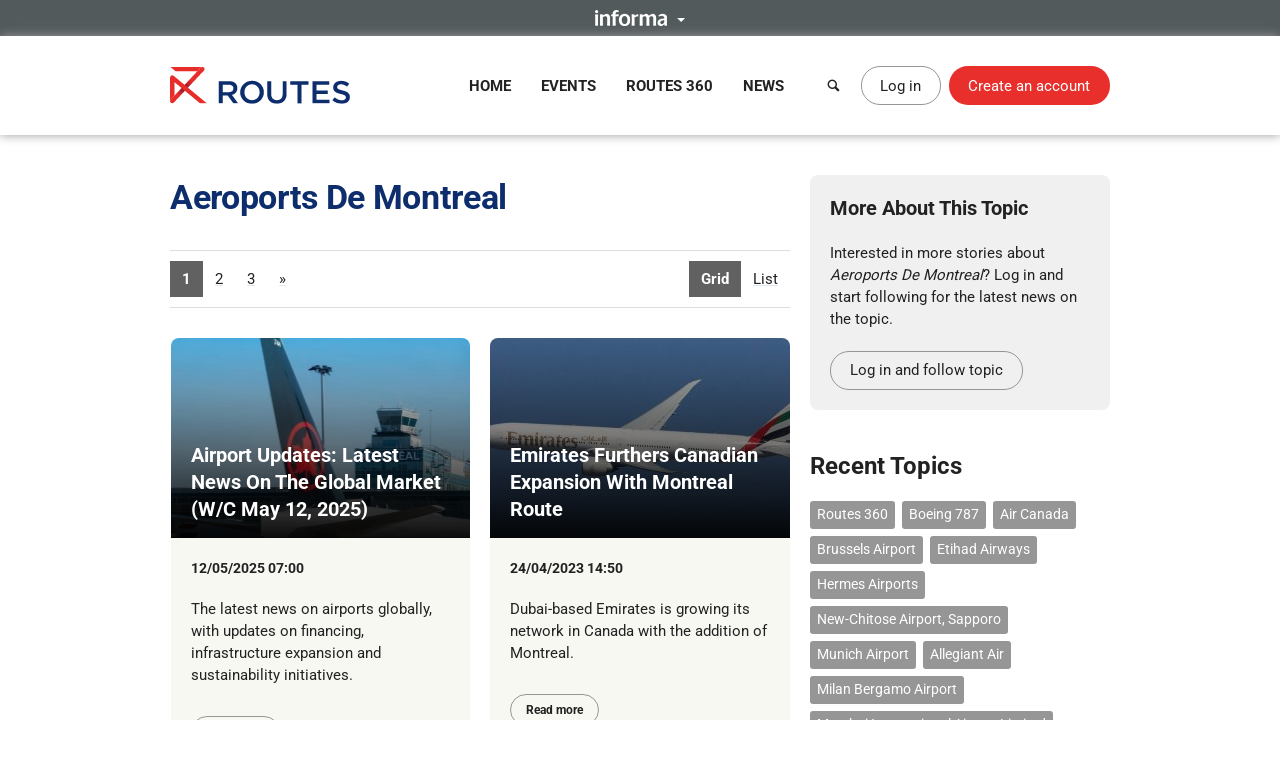

--- FILE ---
content_type: text/html; charset=UTF-8
request_url: https://www.routesonline.com/news/tagged/2440/aeroports-de-montreal/
body_size: 11068
content:
<!DOCTYPE html>
<!--[if IE]><html class="ie noJS" lang="en-GB"><![endif]-->
<!--[if !IE]><!--><html class="noJS" lang="en-GB"><!--<![endif]-->
<head>
	<meta charset="UTF-8" />
	<meta name="viewport" content="width=device-width, initial-scale=1" />

	<title>Aeroports De Montreal News | Routes</title>

			<meta name="description" content="" />
	
	<meta name="apple-mobile-web-app-title" content="Routes" />

	<link rel="shortcut icon" href="https://www.routesonline.com/favicon.ico" />

<link rel="apple-touch-icon" href="https://static.routesonline.com/images/common/apple-touch-icon-57x57.png" />
<link rel="apple-touch-icon" sizes="72x72" href="https://static.routesonline.com/images/common/apple-touch-icon-72x72.png" />
<link rel="apple-touch-icon" sizes="144x144" href="https://static.routesonline.com/images/common/apple-touch-icon-144x144.png" />

	
			<link rel="alternate" type="application/rss+xml" title="Aeroports De Montreal" href="https://www.routesonline.com/news/tagged/2440/aeroports-de-montreal.rss" />
	

	


	
			
	





	


	



















	

	<link rel="stylesheet" href="https://static.routesonline.com/stylesheets/main.css?ver=20260114g" />
<link rel="stylesheet" href="https://static.routesonline.com/stylesheets/pages/news-category.css?ver=20260114g" />
<link rel="stylesheet" href="https://static.routesonline.com/stylesheets/devices/print.css?ver=20260114g" media="print" />
<link rel="stylesheet" href="https://static.routesonline.com/stylesheets/vendor/cerabox.css?ver=20260114g" />

	<!--[if lt IE 9]><script src="https://static.routesonline.com/scripts/vendor/html5shiv/html5shiv.min.js?ver=20260114g"></script><![endif]-->
<!--[if lt IE 9]><script src="https://static.routesonline.com/scripts/vendor/html5shiv/html5shiv-printshiv.min.js?ver=20260114g"></script><![endif]-->


	<!-- Transcend Consent Management -->
<script src="https://static.routesonline.com/scripts/ConsentConfig.min.js?ver=20260114g" data-consent-endpoint="https://www.routesonline.com/ajax/cookie-consent/"></script>

<script>
	'use strict';function _typeof(t){return(_typeof='function'==typeof Symbol&&'symbol'==typeof Symbol.iterator?function(t){return typeof t}:function(t){return t&&'function'==typeof Symbol&&t.constructor===Symbol&&t!==Symbol.prototype?'symbol':typeof t})(t)}!function(){self.airgap?.ready||(self.airgap={readyQueue:[],ready(e){this.readyQueue.push(e)},...self.airgap});const e=()=>{const e='__tcfapiLocator',t=[],a=window;let n,s,o=a;for(;o;){try{if(o.frames[e]){n=o;break}}catch(e){}if(o===a.top)break;o=o.parent}n||(!function t(){const n=a.document,s=!!a.frames[e];if(!s)if(n.body){const t=n.createElement('iframe');t.style.cssText='display:none',t.name=e,n.body.appendChild(t)}else setTimeout(t,5);return!s}(),a.__tcfapi=function(...e){if(!e.length)return t;'setGdprApplies'===e[0]?e.length>3&&2===parseInt(e[1],10)&&'boolean'==typeof e[3]&&(s=e[3],'function'==typeof e[2]&&e[2]('set',!0)):'ping'===e[0]?'function'==typeof e[2]&&e[2]({gdprApplies:s,cmpLoaded:!1,cmpStatus:'stub'}):t.push(e)},a.addEventListener('message',(function(e){const t='string'==typeof e.data;let a={};if(t)try{a=JSON.parse(e.data)}catch(e){}else a=e.data;const n='object'==typeof a&&null!==a?a.__tcfapiCall:null;n&&window.__tcfapi(n.command,n.version,(function(a,s){let o={__tcfapiReturn:{returnValue:a,success:s,callId:n.callId}};e&&e.source&&e.source.postMessage&&e.source.postMessage(t?JSON.stringify(o):o,'*')}),n.parameter)}),!1))};airgap.ready((t=>{'TCF_EU'===t.loadOptions.consentManagerConfig.initialViewStateByPrivacyRegime[t.getRegimes()[0]]&&('undefined'!=typeof module?module.exports=e:e())}))}();
</script>

<script src="https://transcend-cdn.com/cm/ef49a3f1-d8c1-47d6-88fc-50e41130631f/airgap.js"
	data-cfasync="false"
	data-local-sync="allow-network-observable"
	data-prompt="1"
	data-report-only="off"
	data-dismissed-view-state="Collapsed"
	data-tcf-ui-dismissed-view-state="Collapsed"
></script>
<!-- End Transcend Consent Management -->
	<script>
	window.dataLayer = window.dataLayer || [];

			dataLayer.push(['set', "developer_id.dODQ2Mj", true]);
	
	</script>
	<!-- Google Tag Manager -->
<script>
	(function(w,d,s,l,i){w[l]=w[l]||[];w[l].push({'gtm.start':
	new Date().getTime(),event:'gtm.js'});var f=d.getElementsByTagName(s)[0],
	j=d.createElement(s),dl=l!='dataLayer'?'&l='+l:'';j.async=true;j.src=
	'https://www.googletagmanager.com/gtm.js?'+i+dl;f.parentNode.insertBefore(j,f);
	})(window,document,'script','dataLayer',"id=GTM-KPCXGSN");
</script>
<!-- End Google Tag Manager -->
	<!-- Google Analytics -->
<script>
	
	(function(i,s,o,g,r,a,m){i['GoogleAnalyticsObject']=r;i[r]=i[r]||function(){
		(i[r].q=i[r].q||[]).push(arguments)},i[r].l=1*new Date();a=s.createElement(o),
		m=s.getElementsByTagName(o)[0];a.async=1;a.src=g;m.parentNode.insertBefore(a,m)
	})(window,document,'script','https://www.google-analytics.com/analytics.js','ga');
	

	ga("create", "UA-6046771-1");
ga("set", "anonymizeIp", true);
ga("send", "pageview");
</script>
<!-- End Google Analytics -->

	<!-- Google Publisher Tag -->
<script async="async" src="https://securepubads.g.doubleclick.net/tag/js/gpt.js"></script>

<script>
	var googletag = googletag || {};
	googletag.cmd = googletag.cmd || [];

	googletag.adSlots = {};
	googletag.mappings = {};

	googletag.cmd.push(function() {
		// Get ad service
		var adService = googletag.pubads();

		// Configure ad service
		adService.enableAsyncRendering();
		adService.collapseEmptyDivs(true);

		if (self.airgap?.getConsent && !self.airgap.getConsent().confirmed) {
			adService.setTargeting('gdpr_banner', 'on');
		}

		// Set targeting params
		adService.setTargeting("news_tag", "aeroports de montreal");
adService.setTargeting("user_logged_in", "no");

		// Set size mappings
		googletag.mappings["leaderboard"] = googletag.sizeMapping()
.addSize([0,0], [320,50])
.addSize([750,200], [728,90])
.addSize([1000,250], [[728,90],[970,90],[970,250]])
.build();


		// Define ad slots and associate with service
		googletag.adSlots["bannerInterstitial"] = googletag.defineSlot("/2441/Routes_Online/news", [1,1], "bannerInterstitial").setTargeting('pos', "interstitial");
googletag.adSlots["bannerLeaderboard"] = googletag.defineSlot("/2441/Routes_Online/news", [[728,90],[970,90],[970,250],[320,50]], "bannerLeaderboard").defineSizeMapping(googletag.mappings["leaderboard"]).setTargeting('pos', "728_1");
googletag.adSlots["bannerMpu1"] = googletag.defineSlot("/2441/Routes_Online/news", [[300,250],[300,600]], "bannerMpu1").setTargeting('pos', ["300_1","mpu"]);
googletag.adSlots["bannerMpu2"] = googletag.defineSlot("/2441/Routes_Online/news", [[300,250],[300,600]], "bannerMpu2").setTargeting('pos', ["300_2","mpu2"]);
googletag.adSlots["bannerMpuArticle"] = googletag.defineSlot("/2441/Routes_Online/news", [300,250], "bannerMpuArticle").setTargeting('pos', ["300_1","mpu"]);
googletag.adSlots["bannerInArticle"] = googletag.defineSlot("/2441/Routes_Online/news", [300,250], "bannerInArticle").setTargeting('pos', "300_article");
googletag.adSlots["bannerTakeover"] = googletag.defineSlot("/2441/Routes_Online/news", [300,600], "bannerTakeover").setTargeting('pos', "takeover");
googletag.adSlots["bannerFloor"] = googletag.defineSlot("/2441/Routes_Online/news", [1,1], "bannerFloor").setTargeting('pos', "floor");
googletag.adSlots["bannerSite"] = googletag.defineOutOfPageSlot("/2441/Routes_Online/news", "bannerSite");

		// Setup ad rendered event
		adService.addEventListener('slotRenderEnded', function(e) {
			if (e.isEmpty) {
				return;
			}

			var el = document.getElementById(e.slot.getSlotElementId());

			if (el && !el.hasAttribute('data-banner')) {
				el.setAttribute('data-banner', 'rendered');
				el.className += ' isRendered';
			}
		});

		// Enable ad service
		googletag.enableServices();

		// Setup trigger for rendering ads
		var isLazyBanner = function (banner) {
			return /\bbanner-lazy\b/.test(banner.className);
		};

		var loadBanner = function (banner) {
			if (banner.id in googletag.adSlots === false) {
				return;
			}

			googletag.adSlots[banner.id].addService(adService);
			googletag.display(banner.id);
		};

		var banners = document.querySelectorAll('.banner');

		banners.forEach(function (banner) {
			if (!isLazyBanner(banner)) {
				loadBanner(banner);
			}
		});

		adService.enableLazyLoad({
			fetchMarginPercent: 100,
			renderMarginPercent: 0,
			mobileScaling: 2
		});

		banners.forEach(function (banner) {
			if (isLazyBanner(banner)) {
				loadBanner(banner);
			}
		});
	});
</script>
<!-- End Google Publisher Tag -->
	<!-- Google Interstitial Ads -->
<style>
	.gptHideContent {
		opacity: 0 !important;
	}
</style>

<script>
	function unhideMainContent() {
		var htmlRoot = document.documentElement;
		htmlRoot.className = htmlRoot.className.replace(/\s*gptHideContent/, '');
	}

	document.documentElement.className += ' gptHideContent';
</script>

<script src="https://static.routesonline.com/scripts/prestitial/ad-banner.js"></script>

<script>
	(function() {
		var isBlocked = window.xRokYeIsHL !== 'xRokYeIsHL';

		if (isBlocked) {
			unhideMainContent();
		} else {
			setTimeout(unhideMainContent, 3000);
		}
	})();

	googletag.cmd.push(function() {
		googletag.pubads().addEventListener('slotRenderEnded', function(e) {
			if (e.slot.getTargeting('pos').toString() === 'interstitial') {
				if (e.isEmpty) {
					unhideMainContent();
				} else {
					setTimeout(unhideMainContent, 1000);
				}
			}
		});
	});
</script>
<!-- End Google Interstitial Ads -->
</head>

<body data-account="loggedOut">

				<div id="wl_flogop_div" hidden>https://static.routesonline.com/images/common/logo-gpt.png</div>
	
	<div id="bannerInterstitial" class="banner banner-interstitial"></div>
		
	<div id="bannerFloor" class="banner banner-floor"></div>

	<ul class="skipLinks">
			<li><a class="skipLinks_item" href="#navigation">Skip to navigation</a></li>
	
	<li><a class="skipLinks_item" href="#content">Skip to content</a></li>
</ul>
	
	<section class="informaBar">
	<div id="informaContent" class="informaBar_wrapper" hidden>
		<div class="informaBar_columns wrapper">
			<p class="informaBar_column">
				This site is operated by a business or businesses owned by Informa PLC and all copyright resides with them.
				Informa PLC's registered office is 5 Howick Place, London SW1P 1WG. Registered in England and Wales. Number 8860726.
			</p>

			<div class="informaBar_column">
				<p>Routes is part of the Informa Markets Division of Informa PLC</p>

				<ul class="informaBar_list">
					<li class="informaBar_item informaBar_item-highlighted"><a rel="noopener" target="_blank" href="https://informa.com/">Informa PLC</a></li>
					<li class="informaBar_item"><a rel="noopener" target="_blank" href="https://informa.com/about-us/">About Us</a></li>
					<li class="informaBar_item"><a rel="noopener" target="_blank" href="https://informa.com/investors/">Investor Relations</a></li>
					<li class="informaBar_item"><a rel="noopener" target="_blank" href="https://informa.com/talent/">Talent</a></li>
				</ul>
			</div>
		</div>
	</div>

	<p class="informaBar_expandWrapper">
		<button id="informaExpand" class="informaBar_expand" type="button" aria-expanded="false">
			<img src="https://static.routesonline.com/images/common/informa-header.png" srcset="https://static.routesonline.com/images/common/informa-header@2x.png 2x" width="72" height="16" alt="About Informa" />
		</button>
	</p>
</section>
	<div id="siteHeader">
	<header class="siteHeader" role="banner">
		<div class="siteHeader_wrapper wrapper">
			<a class="siteLogo" href="https://www.routesonline.com/" title="Routes">
				<picture>
					<source type="image/svg+xml" srcset="https://static.routesonline.com/images/common/logo.svg" />
					<img src="https://static.routesonline.com/images/common/logo.png" width="180" height="37" alt="Routes logo" />
				</picture>
			</a>

				<nav id="navigation" class="mainNav leftFixed" role="navigation">
		<p class="notVisible">
			<strong>Menu Navigation:</strong>
		</p>

			<ul class="navMenu">
					<li class="navMenu_item">
									<a class="navMenu_link" href="https://www.routesonline.com/" data-event-tracking="navigation|home">Home</a>
				
							</li>
					<li class="navMenu_item subMenu">
									<a class="navMenu_link subMenu_title" href="https://www.routesonline.com/events/" data-event-tracking="navigation|events">Events</a>
				
									<div class="subMenu_dropdown subMenu_dropdown-split">
						<ul class="subMenu_list">
															<li class="subMenu_item">
									<a class="subMenu_link" href="https://www.routesonline.com/events/257/routes-americas-2026/" data-event-tracking="navigation|events/ram26">Routes Americas 2026</a>
								</li>

																							<li class="subMenu_item">
									<a class="subMenu_link" href="https://www.routesonline.com/events/258/routes-asia-2026/" data-event-tracking="navigation|events/ras26">Routes Asia 2026</a>
								</li>

																							<li class="subMenu_item">
									<a class="subMenu_link" href="https://www.routesonline.com/events/284/tourism-seasonality-summit-2026/" data-event-tracking="navigation|events/tss2">Tourism Seasonality Summit 2026</a>
								</li>

																							<li class="subMenu_item">
									<a class="subMenu_link" href="https://www.routesonline.com/events/259/routes-europe-2026/" data-event-tracking="navigation|events/reu26">Routes Europe 2026</a>
								</li>

																							<li class="subMenu_item">
									<a class="subMenu_link" href="https://www.routesonline.com/events/285/routes-world-2026/" data-event-tracking="navigation|events/rou26">Routes World 2026</a>
								</li>

																							<li class="subMenu_item">
									<a class="subMenu_link" href="https://www.routesonline.com/events/286/takeoff-north-america-2026/" data-event-tracking="navigation|events/tona26">TakeOff North America 2026</a>
								</li>

																	</ul><ul class="subMenu_list">
																							<li class="subMenu_item">
									<a class="subMenu_link" href="https://www.routesonline.com/awards/" data-event-tracking="navigation|events/awards">Routes Awards</a>
								</li>

																							<li class="subMenu_item">
									<a class="subMenu_link" href="https://www.routesonline.com/events/previous/" data-event-tracking="navigation|events/previous">Previous Events</a>
								</li>

																							<li class="subMenu_item">
									<a class="subMenu_link" href="https://www.routesonline.com/future-hosting/" data-event-tracking="navigation|events/future-hosting">Interested in Hosting?</a>
								</li>

																							<li class="subMenu_item">
									<a class="subMenu_link" href="https://www.routesonline.com/events-help-centre/" data-event-tracking="navigation|events/help-centre">Event Help Centre</a>
								</li>

																							<li class="subMenu_item">
									<a class="subMenu_link" href="https://www.routesonline.com/events/register-now/" data-event-tracking="navigation|events/registration">Register Now</a>
								</li>

																							<li class="subMenu_item">
									<a class="subMenu_link" href="https://www.routesonline.com/meeting-request-system-help-centre/" data-event-tracking="navigation|events/mrs-help-centre">Meeting System Help Centre</a>
								</li>

																					</ul>
					</div>
							</li>
					<li class="navMenu_item subMenu">
									<a class="navMenu_link subMenu_title" href="https://www.routesonline.com/what-is-routes-360/" data-event-tracking="navigation|routes-360">Routes 360</a>
				
									<div class="subMenu_dropdown subMenu_dropdown-split">
						<ul class="subMenu_list">
															<li class="subMenu_item">
									<a class="subMenu_link" href="https://www.routesonline.com/what-is-routes-360/" data-event-tracking="navigation|routes-360/introduction">What is Routes 360?</a>
								</li>

																							<li class="subMenu_item">
									<a class="subMenu_link" href="https://www.routesonline.com/routes-360/" data-event-tracking="navigation|routes-360/members">Routes 360 Members</a>
								</li>

																							<li class="subMenu_item">
									<a class="subMenu_link" href="https://www.routesonline.com/what-is-routes-360/features/" data-event-tracking="navigation|routes-360/features">Discover All Features</a>
								</li>

																							<li class="subMenu_item">
									<a class="subMenu_link" href="https://www.routesonline.com/opportunities/" data-event-tracking="navigation|routes-360/opportunities">Route Opportunities</a>
								</li>

																							<li class="subMenu_item">
									<a class="subMenu_link" href="https://www.routesonline.com/what-is-routes-360/success-stories/" data-event-tracking="navigation|routes-360/success-stories">Routes 360 Success Stories</a>
								</li>

																	</ul><ul class="subMenu_list">
																							<li class="subMenu_item">
									<a class="subMenu_link" href="https://www.routesonline.com/products-services/" data-event-tracking="navigation|routes-360/products-services">Supplier Solutions</a>
								</li>

																							<li class="subMenu_item">
									<a class="subMenu_link" href="https://www.routesonline.com/what-is-routes-360/airline-briefings/" data-event-tracking="navigation|routes-360/airline-briefings">Airline Insights</a>
								</li>

																							<li class="subMenu_item">
									<a class="subMenu_link" href="https://www.routesonline.com/what-is-routes-360/help-centre/" data-event-tracking="navigation|routes-360/help-centre">Resource Centre</a>
								</li>

																							<li class="subMenu_item">
									<a class="subMenu_link" href="https://www.routesonline.com/what-is-routes-360/requests-for-proposals/" data-event-tracking="navigation|routes-360/proposals">Requests For Proposals</a>
								</li>

																					</ul>
					</div>
							</li>
					<li class="navMenu_item subMenu">
									<a class="navMenu_link subMenu_title" href="https://www.routesonline.com/news/" data-event-tracking="navigation|news">News</a>
				
									<div class="subMenu_dropdown">
						<ul class="subMenu_list">
															<li class="subMenu_item">
									<a class="subMenu_link" href="https://www.routesonline.com/news/" data-event-tracking="navigation|news/latest-news">Latest News</a>
								</li>

																							<li class="subMenu_item">
									<a class="subMenu_link" href="https://www.routesonline.com/news/member-news/" data-event-tracking="navigation|news/community-news">Member News</a>
								</li>

																							<li class="subMenu_item">
									<a class="subMenu_link" href="https://aviationweek.com/air-transport/routes-event-news" rel="noopener" target="_blank" data-event-tracking="navigation|news/event-news">Event News</a>
								</li>

																					</ul>
					</div>
							</li>
			</ul>

		<button id="mainNavClose" class="closeLink mainNav_closeLink" type="button">
			<i class="icon-cross" aria-hidden="true"></i>
			<span class="notVisible">Close</span>
		</button>
	</nav>

			<section class="desktopHeader">
				<a class="button button-link button-iconOnly searchLinkAction" href="https://www.routesonline.com/search/">
					<i class="icon-search" aria-hidden="true"></i> <span>Search</span>
				</a>

									<a class="myAccountLink button button-standard" href="https://www.routesonline.com/login/">Log in</a>
					<a class="button button-register" href="https://www.routesonline.com/register/">Create an account</a>
							</section>

			<section class="mobileHeader">
				<a class="mobileHeader_link searchLink searchLinkAction" href="https://www.routesonline.com/search/">
					<i class="icon-search" aria-hidden="true"></i> <span>Search</span>
				</a>

									<button class="mobileHeader_link menuLink" type="button">
						<i class="icon-list" aria-hidden="true"></i> <span>Menu</span>
					</button>
				
									<a class="mobileHeader_link myAccountLink" href="https://www.routesonline.com/login/">
						<i class="icon-user" aria-hidden="true"></i> <span>Log In / Register</span>
					</a>
							</section>
		</div>
	</header>

	<section id="searchContainer" class="searchContainer">
		<div class="searchContainer_wrapper wrapper">
			<div class="searchContainer_form">
				<form class="siteSearch" method="get" action="https://www.routesonline.com/search/">
	<fieldset class="siteSearch_fieldset hideLegend">
		<legend>Search</legend>

		<label for="siteSearch" class="notVisible">Search:</label>
		<input id="siteSearch" class="siteSearch_input" type="search" name="query" placeholder="Enter keyword or IATA code..." />

		<button class="siteSearch_button" type="submit" title="Search">
			<i class="icon-search" aria-hidden="true"></i>
		</button>
	</fieldset>
</form>
			</div>

			<button id="searchContainerClose" class="searchContainer_closeLink closeLink" type="button" aria-label="Close">
				<i class="icon-cross" aria-hidden="true"></i>
			</button>
		</div>
	</section>
</div>

	<hr class="notVisible" />

	<div class="siteWrapper">
		
				
	<div id="bannerLeaderboard" class="banner banner-leaderboard banner-lazy mainBanner"></div>
		

		<main id="content" class="siteContent" role="main">
			
			
	<div class="wrapper">
		
			<article class="content">
				
			<h1>Aeroports De Montreal</h1>
	
	

			

		<div class="pagingContainer">
				<ul class="paging paging-listTypes">
					<li class="paging_item">
									<strong class="paging_link">Grid</strong>
							</li>
					<li class="paging_item">
									<a class="paging_link" href="https://www.routesonline.com/news/tagged/2440/aeroports-de-montreal/?mode=summary">List</a>
							</li>
			</ul>
				

	

	

	<ul class="paging" aria-label="Pagination">
				
							
		<li class="paging_item">
							<strong class="paging_link" aria-current="page">1</strong>
					</li>
	
					
		<li class="paging_item">
							<a class="paging_link" href="https://www.routesonline.com/news/tagged/2440/aeroports-de-montreal/p2/" title="View page 2">2</a>
					</li>
	
					
		<li class="paging_item">
							<a class="paging_link" href="https://www.routesonline.com/news/tagged/2440/aeroports-de-montreal/p3/" title="View page 3">3</a>
					</li>
	
		
							<li class="paging_item">
				<a class="paging_link" href="https://www.routesonline.com/news/tagged/2440/aeroports-de-montreal/p3/" title="View last page">&raquo;</a>
			</li>
		
					</ul>
		</div>

				<ul class="tileContainer" data-normalise="height:t2">
			<li class="tile isAnchored articleTile">
			<h2 class="imageTitle">
				<a target="extArticle" href="https://aviationweek.com/air-transport/airports-networks/airport-updates-latest-news-global-market-wc-may-12-2025">
											<img class="imageTitle_image" src="https://static.routesonline.com/images/cached/newsarticle-299664544-cropped-300x200.jpg" width="300" height="200" alt="" />
					
					<strong class="imageTitle_title">
						<span>Airport Updates: Latest News On The Global Market (W/C May 12, 2025)</span>
					</strong>
				</a>
			</h2>

			<section class="tile_content">
				<p class="posted">
					<span class="notVisible">Posted</span> <time datetime="2025-05-12 07:00">12/05/2025 07:00</time>

									</p>

									<p>The latest news on airports globally, with updates on financing, infrastructure expansion and sustainability initiatives.</p>
							</section>

			<p class="readMore">
				<a class="button button-small button-standard" target="extArticle" href="https://aviationweek.com/air-transport/airports-networks/airport-updates-latest-news-global-market-wc-may-12-2025">Read more</a>
			</p>
		</li>
			<li class="tile isAnchored articleTile">
			<h2 class="imageTitle">
				<a target="extArticle" href="https://aviationweek.com/air-transport/airports-networks/emirates-furthers-canadian-expansion-montreal-route">
											<img class="imageTitle_image" src="https://static.routesonline.com/images/cached/newsarticle-299601-cropped-300x200.jpg" width="300" height="200" alt="" />
					
					<strong class="imageTitle_title">
						<span>Emirates Furthers Canadian Expansion With Montreal Route</span>
					</strong>
				</a>
			</h2>

			<section class="tile_content">
				<p class="posted">
					<span class="notVisible">Posted</span> <time datetime="2023-04-24 14:50">24/04/2023 14:50</time>

									</p>

									<p>Dubai-based Emirates is growing its network in Canada with the addition of Montreal.</p>
							</section>

			<p class="readMore">
				<a class="button button-small button-standard" target="extArticle" href="https://aviationweek.com/air-transport/airports-networks/emirates-furthers-canadian-expansion-montreal-route">Read more</a>
			</p>
		</li>
			<li class="tile isAnchored articleTile">
			<h2 class="imageTitle">
				<a target="extArticle" href="https://aviationweek.com/air-transport/airports-networks/air-canada-anticipates-strong-domestic-market-2023">
											<img class="imageTitle_image" src="https://static.routesonline.com/images/cached/newsarticle-299060-cropped-300x200.jpg" width="300" height="200" alt="" />
					
					<strong class="imageTitle_title">
						<span>Air Canada Anticipates Strong Domestic Market In 2023</span>
					</strong>
				</a>
			</h2>

			<section class="tile_content">
				<p class="posted">
					<span class="notVisible">Posted</span> <time datetime="2022-12-07 12:59">07/12/2022 12:59</time>

									</p>

									<p>The flag carrier is ramping up flying in Canada next summer.</p>
							</section>

			<p class="readMore">
				<a class="button button-small button-standard" target="extArticle" href="https://aviationweek.com/air-transport/airports-networks/air-canada-anticipates-strong-domestic-market-2023">Read more</a>
			</p>
		</li>
			<li class="tile isAnchored articleTile">
			<h2 class="imageTitle">
				<a target="extArticle" href="https://aviationweek.com/air-transport/airports-networks/klm-outlines-potential-network-reduction-due-schiphol-green-cap">
											<img class="imageTitle_image" src="https://static.routesonline.com/images/cached/newsarticle-298753-cropped-300x200.jpg" width="300" height="200" alt="" />
					
					<strong class="imageTitle_title">
						<span>KLM Outlines Potential Network Reduction Due To Schiphol ‘Green Cap’</span>
					</strong>
				</a>
			</h2>

			<section class="tile_content">
				<p class="posted">
					<span class="notVisible">Posted</span> <time datetime="2022-10-06 13:28">06/10/2022 13:28</time>

									</p>

									<p>Amsterdam-Boston is among the routes that could be cut if the Dutch government’s AMS plan is implemented.</p>
							</section>

			<p class="readMore">
				<a class="button button-small button-standard" target="extArticle" href="https://aviationweek.com/air-transport/airports-networks/klm-outlines-potential-network-reduction-due-schiphol-green-cap">Read more</a>
			</p>
		</li>
			<li class="tile isAnchored articleTile">
			<h2 class="imageTitle">
				<a target="extArticle" href="https://aviationweek.com/air-transport/airports-networks/canadas-lynx-air-start-us-transborder-routes">
											<img class="imageTitle_image" src="https://static.routesonline.com/images/cached/newsarticle-298714-cropped-300x200.jpg" width="300" height="200" alt="" />
					
					<strong class="imageTitle_title">
						<span>Canada’s Lynx Air To Start US Transborder Routes</span>
					</strong>
				</a>
			</h2>

			<section class="tile_content">
				<p class="posted">
					<span class="notVisible">Posted</span> <time datetime="2022-09-29 14:28">29/09/2022 14:28</time>

									</p>

									<p>The ULCC, which launched domestic operations earlier this year, will fly to four US cities.</p>
							</section>

			<p class="readMore">
				<a class="button button-small button-standard" target="extArticle" href="https://aviationweek.com/air-transport/airports-networks/canadas-lynx-air-start-us-transborder-routes">Read more</a>
			</p>
		</li>
			<li class="tile isAnchored articleTile">
			<h2 class="imageTitle">
				<a target="extArticle" href="https://aviationweek.com/air-transport/airports-networks/canada-reimposes-covid-19-testing-arriving-passengers">
											<img class="imageTitle_image" src="https://static.routesonline.com/images/cached/newsarticle-298372-cropped-300x200.jpg" width="300" height="200" alt="" />
					
					<strong class="imageTitle_title">
						<span>Canada Reimposes COVID-19 Testing For Arriving Passengers</span>
					</strong>
				</a>
			</h2>

			<section class="tile_content">
				<p class="posted">
					<span class="notVisible">Posted</span> <time datetime="2022-07-20 11:58">20/07/2022 11:58</time>

									</p>

									<p>The move has been criticized by tourism advocates, who say it will negatively affect travel to Canada.</p>
							</section>

			<p class="readMore">
				<a class="button button-small button-standard" target="extArticle" href="https://aviationweek.com/air-transport/airports-networks/canada-reimposes-covid-19-testing-arriving-passengers">Read more</a>
			</p>
		</li>
			<li class="tile isAnchored articleTile">
			<h2 class="imageTitle">
				<a target="extArticle" href="https://aviationweek.com/air-transport/airports-networks/air-transat-returns-vegas-after-seven-years-0">
											<img class="imageTitle_image" src="https://static.routesonline.com/images/cached/newsarticle-298202-cropped-300x200.jpg" width="300" height="200" alt="" />
					
					<strong class="imageTitle_title">
						<span>Air Transat Returns To Vegas After Seven Years</span>
					</strong>
				</a>
			</h2>

			<section class="tile_content">
				<p class="posted">
					<span class="notVisible">Posted</span> <time datetime="2022-06-14 09:30">14/06/2022 09:30</time>

									</p>

									<p>The carrier will resume flying to the ‘Entertainment Capital of the World’ in November for the first time since 2015.</p>
							</section>

			<p class="readMore">
				<a class="button button-small button-standard" target="extArticle" href="https://aviationweek.com/air-transport/airports-networks/air-transat-returns-vegas-after-seven-years-0">Read more</a>
			</p>
		</li>
			<li class="tile isAnchored articleTile">
			<h2 class="imageTitle">
				<a target="extArticle" href="https://aviationweek.com/air-transport/airports-networks/westjet-place-code-air-transat-transatlantic-flights">
											<img class="imageTitle_image" src="https://static.routesonline.com/images/cached/newsarticle-297976-cropped-300x200.jpg" width="300" height="200" alt="" />
					
					<strong class="imageTitle_title">
						<span>WestJet To Place Code On Air Transat Transatlantic Flights</span>
					</strong>
				</a>
			</h2>

			<section class="tile_content">
				<p class="posted">
					<span class="notVisible">Posted</span> <time datetime="2022-04-29 13:05">29/04/2022 13:05</time>

									</p>

									<p>The Canadian carriers’ new codeshare accord also includes Air Transat placing its code on a host of WestJet’s North America routes.</p>
							</section>

			<p class="readMore">
				<a class="button button-small button-standard" target="extArticle" href="https://aviationweek.com/air-transport/airports-networks/westjet-place-code-air-transat-transatlantic-flights">Read more</a>
			</p>
		</li>
			<li class="tile isAnchored articleTile">
			<h2 class="imageTitle">
				<a target="extArticle" href="https://aviationweek.com/air-transport/airports-networks/route-analysis-paris-charles-de-gaulle-quebec">
											<img class="imageTitle_image" src="https://static.routesonline.com/images/cached/newsarticle-297559-cropped-300x200.jpg" width="300" height="200" alt="" />
					
					<strong class="imageTitle_title">
						<span>Route Analysis: Paris Charles de Gaulle-Québec</span>
					</strong>
				</a>
			</h2>

			<section class="tile_content">
				<p class="posted">
					<span class="notVisible">Posted</span> <time datetime="2022-02-11 14:41">11/02/2022 14:41</time>

									</p>

									<p>The route from Paris Charles de Gaulle will become Air France&#039;s fourth to Canada.</p>
							</section>

			<p class="readMore">
				<a class="button button-small button-standard" target="extArticle" href="https://aviationweek.com/air-transport/airports-networks/route-analysis-paris-charles-de-gaulle-quebec">Read more</a>
			</p>
		</li>
			<li class="tile isAnchored articleTile">
			<h2 class="imageTitle">
				<a target="extArticle" href="https://aviationweek.com/air-transport/airports-networks/canadas-flair-airlines-add-denver-nashville-sfo-network">
											<img class="imageTitle_image" src="https://static.routesonline.com/images/cached/newsarticle-296984-cropped-300x200.jpg" width="300" height="200" alt="" />
					
					<strong class="imageTitle_title">
						<span>Canada’s Flair Airlines To Add Denver, Nashville, SFO To Network </span>
					</strong>
				</a>
			</h2>

			<section class="tile_content">
				<p class="posted">
					<span class="notVisible">Posted</span> <time datetime="2021-10-20 13:50">20/10/2021 13:50</time>

									</p>

									<p>The airline is basing four new Boeing 737 MAX aircraft at Canadian airports this spring. </p>
							</section>

			<p class="readMore">
				<a class="button button-small button-standard" target="extArticle" href="https://aviationweek.com/air-transport/airports-networks/canadas-flair-airlines-add-denver-nashville-sfo-network">Read more</a>
			</p>
		</li>
			<li class="tile isAnchored articleTile">
			<h2 class="imageTitle">
				<a target="extArticle" href="https://aviationweek.com/air-transport/airports-networks/porter-ceo-e195-e2-fleet-will-focus-transcon-routes-not-caribbean">
											<img class="imageTitle_image" src="https://static.routesonline.com/images/cached/newsarticle-296777-cropped-300x200.jpg" width="300" height="200" alt="" />
					
					<strong class="imageTitle_title">
						<span>Porter CEO: E195-E2 fleet will focus on transcon routes, not Caribbean</span>
					</strong>
				</a>
			</h2>

			<section class="tile_content">
				<p class="posted">
					<span class="notVisible">Posted</span> <time datetime="2021-09-23 12:31">23/09/2021 12:31</time>

									</p>

									<p>Michael Deluce tells Routes that sun destinations will be a ‘smaller focus’ of the Canadian carrier’s Embraer jet fleet. </p>
							</section>

			<p class="readMore">
				<a class="button button-small button-standard" target="extArticle" href="https://aviationweek.com/air-transport/airports-networks/porter-ceo-e195-e2-fleet-will-focus-transcon-routes-not-caribbean">Read more</a>
			</p>
		</li>
			<li class="tile isAnchored articleTile">
			<h2 class="imageTitle">
				<a target="extArticle" href="https://aviationweek.com/air-transport/airports-networks/air-canada-resume-flying-toronto-bishop-same-day-porter">
											<img class="imageTitle_image" src="https://static.routesonline.com/images/cached/newsarticle-296668-cropped-300x200.jpg" width="300" height="200" alt="" />
					
					<strong class="imageTitle_title">
						<span>Air Canada to resume flying from Toronto Bishop on same day as Porter</span>
					</strong>
				</a>
			</h2>

			<section class="tile_content">
				<p class="posted">
					<span class="notVisible">Posted</span> <time datetime="2021-09-06 10:02">06/09/2021 10:02</time>

									</p>

									<p>The Canadian flag-carrier will operate 5X-daily service between Bishop and Montreal. </p>
							</section>

			<p class="readMore">
				<a class="button button-small button-standard" target="extArticle" href="https://aviationweek.com/air-transport/airports-networks/air-canada-resume-flying-toronto-bishop-same-day-porter">Read more</a>
			</p>
		</li>
			<li class="tile isAnchored articleTile">
			<h2 class="imageTitle">
				<a target="extArticle" href="https://aviationweek.com/air-transport/airports-networks/air-canada-schedules-new-milan-route-resumes-munich">
											<img class="imageTitle_image" src="https://static.routesonline.com/images/cached/newsarticle-296612-cropped-300x200.jpg" width="300" height="200" alt="" />
					
					<strong class="imageTitle_title">
						<span>Air Canada schedules new Milan route, resumes Munich</span>
					</strong>
				</a>
			</h2>

			<section class="tile_content">
				<p class="posted">
					<span class="notVisible">Posted</span> <time datetime="2021-08-24 13:35">24/08/2021 13:35</time>

									</p>

									<p>Canada’s flag-carrier is rebuilding its European network with the resumption of service to Munich and plans to launch seasonal flights to Milan.</p>
							</section>

			<p class="readMore">
				<a class="button button-small button-standard" target="extArticle" href="https://aviationweek.com/air-transport/airports-networks/air-canada-schedules-new-milan-route-resumes-munich">Read more</a>
			</p>
		</li>
			<li class="tile isAnchored articleTile">
			<h2 class="imageTitle">
				<a target="extArticle" href="https://aviationweek.com/air-transport/airports-networks/air-canada-shares-plans-fully-restoring-its-international-network-0">
											<img class="imageTitle_image" src="https://static.routesonline.com/images/cached/newsarticle-296512-cropped-300x200.jpg" width="300" height="200" alt="" />
					
					<strong class="imageTitle_title">
						<span>Air Canada shares plans for fully restoring its international network </span>
					</strong>
				</a>
			</h2>

			<section class="tile_content">
				<p class="posted">
					<span class="notVisible">Posted</span> <time datetime="2021-08-10 13:39">10/08/2021 13:39</time>

									</p>

									<p>Senior VP of network planning Mark Galardo tells Routes he expects a big boost next month when Canada’s borders reopen for vaccinated travelers. </p>
							</section>

			<p class="readMore">
				<a class="button button-small button-standard" target="extArticle" href="https://aviationweek.com/air-transport/airports-networks/air-canada-shares-plans-fully-restoring-its-international-network-0">Read more</a>
			</p>
		</li>
			<li class="tile isAnchored articleTile">
			<h2 class="imageTitle">
				<a target="extArticle" href="https://aviationweek.com/air-transport/airports-networks/air-transat-begins-network-revamp-relaunch">
											<img class="imageTitle_image" src="https://static.routesonline.com/images/cached/newsarticle-296448-cropped-300x200.jpg" width="300" height="200" alt="" />
					
					<strong class="imageTitle_title">
						<span>Air Transat begins network revamp on relaunch</span>
					</strong>
				</a>
			</h2>

			<section class="tile_content">
				<p class="posted">
					<span class="notVisible">Posted</span> <time datetime="2021-08-02 09:18">02/08/2021 09:18</time>

									</p>

									<p>The carrier is looking to increase connecting capabilities while reducing seasonal variations to ultimately improve aircraft utilization.</p>
							</section>

			<p class="readMore">
				<a class="button button-small button-standard" target="extArticle" href="https://aviationweek.com/air-transport/airports-networks/air-transat-begins-network-revamp-relaunch">Read more</a>
			</p>
		</li>
			<li class="tile isAnchored articleTile">
			<h2 class="imageTitle">
				<a target="extArticle" href="https://aviationweek.com/air-transport/airports-networks/porter-plots-network-expansion-embraer-e2-order">
											<img class="imageTitle_image" src="https://static.routesonline.com/images/cached/newsarticle-296300-cropped-300x200.jpg" width="300" height="200" alt="" />
					
					<strong class="imageTitle_title">
						<span>Porter plots network expansion with Embraer E2 order</span>
					</strong>
				</a>
			</h2>

			<section class="tile_content">
				<p class="posted">
					<span class="notVisible">Posted</span> <time datetime="2021-07-13 10:09">13/07/2021 10:09</time>

									</p>

									<p>By launching jet operations, Porter will be able to reach destinations in Southern California, Mexico and the Caribbean.</p>
							</section>

			<p class="readMore">
				<a class="button button-small button-standard" target="extArticle" href="https://aviationweek.com/air-transport/airports-networks/porter-plots-network-expansion-embraer-e2-order">Read more</a>
			</p>
		</li>
			<li class="tile isAnchored articleTile">
			<h2 class="imageTitle">
				<a target="extArticle" href="https://aviationweek.com/air-transport/airports-networks/route-analysis-montreal-cairo">
											<img class="imageTitle_image" src="https://static.routesonline.com/images/cached/newsarticle-296114-cropped-300x200.jpg" width="300" height="200" alt="" />
					
					<strong class="imageTitle_title">
						<span>Route Analysis: Montreal-Cairo</span>
					</strong>
				</a>
			</h2>

			<section class="tile_content">
				<p class="posted">
					<span class="notVisible">Posted</span> <time datetime="2021-06-21 10:34">21/06/2021 10:34</time>

									</p>

									<p>Air Canada is targeting VFR traffic on its new route to North Africa.</p>
							</section>

			<p class="readMore">
				<a class="button button-small button-standard" target="extArticle" href="https://aviationweek.com/air-transport/airports-networks/route-analysis-montreal-cairo">Read more</a>
			</p>
		</li>
			<li class="tile isAnchored articleTile">
			<h2 class="imageTitle">
				<a target="extArticle" href="https://aviationweek.com/air-transport/airports-networks/air-canada-adds-colombia-link-montreal-hub">
											<img class="imageTitle_image" src="https://static.routesonline.com/images/cached/newsarticle-286461-cropped-300x200.jpg" width="300" height="200" alt="" />
					
					<strong class="imageTitle_title">
						<span>Air Canada adds Colombia link from Montreal hub</span>
					</strong>
				</a>
			</h2>

			<section class="tile_content">
				<p class="posted">
					<span class="notVisible">Posted</span> <time datetime="2019-09-19 18:00">19/09/2019 18:00</time>

									</p>

									<p>Canada’s flag carrier is to launch a new route between Montreal and Bogotá, it’s 39th new route launched from the Canadian city since 2012 and the...</p>
							</section>

			<p class="readMore">
				<a class="button button-small button-standard" target="extArticle" href="https://aviationweek.com/air-transport/airports-networks/air-canada-adds-colombia-link-montreal-hub">Read more</a>
			</p>
		</li>
			<li class="tile isAnchored articleTile">
			<h2 class="imageTitle">
				<a target="extArticle" href="https://aviationweek.com/air-transport/airports-networks/level-reveals-location-second-european-base">
											<img class="imageTitle_image" src="https://static.routesonline.com/images/cached/newsarticle-275951-cropped-300x200.jpg" width="300" height="200" alt="" />
					
					<strong class="imageTitle_title">
						<span>LEVEL reveals location of second European base </span>
					</strong>
				</a>
			</h2>

			<section class="tile_content">
				<p class="posted">
					<span class="notVisible">Posted</span> <time datetime="2017-11-28 16:41">28/11/2017 16:41</time>

									</p>

									<p>LEVEL, the long-haul low-cost carrier launched by International Airlines Group (IAG) earlier this year, has unveiled the location of its second...</p>
							</section>

			<p class="readMore">
				<a class="button button-small button-standard" target="extArticle" href="https://aviationweek.com/air-transport/airports-networks/level-reveals-location-second-european-base">Read more</a>
			</p>
		</li>
			<li class="tile isAnchored articleTile">
			<h2 class="imageTitle">
				<a target="extArticle" href="https://aviationweek.com/air-transport/airports-networks/route-rundown-wro-zrh-yul-sju-qro-mdw">
											<img class="imageTitle_image" src="https://static.routesonline.com/images/cached/newsarticle-273004-cropped-300x200.jpg" width="300" height="200" alt="" />
					
					<strong class="imageTitle_title">
						<span>Route rundown: WRO - ZRH, YUL - SJU, QRO - MDW</span>
					</strong>
				</a>
			</h2>

			<section class="tile_content">
				<p class="posted">
					<span class="notVisible">Posted</span> <time datetime="2017-05-25 09:36">25/05/2017 09:36</time>

									</p>

									<p>Airport Strategy &amp; Marketing provides expert insight into three of this week&#039;s stand-out new routes </p>
							</section>

			<p class="readMore">
				<a class="button button-small button-standard" target="extArticle" href="https://aviationweek.com/air-transport/airports-networks/route-rundown-wro-zrh-yul-sju-qro-mdw">Read more</a>
			</p>
		</li>
	</ul>

			

	

	

	<ul class="paging pagingContainer" aria-label="Pagination">
				
							
		<li class="paging_item">
							<strong class="paging_link" aria-current="page">1</strong>
					</li>
	
					
		<li class="paging_item">
							<a class="paging_link" href="https://www.routesonline.com/news/tagged/2440/aeroports-de-montreal/p2/" title="View page 2">2</a>
					</li>
	
					
		<li class="paging_item">
							<a class="paging_link" href="https://www.routesonline.com/news/tagged/2440/aeroports-de-montreal/p3/" title="View page 3">3</a>
					</li>
	
		
							<li class="paging_item">
				<a class="paging_link" href="https://www.routesonline.com/news/tagged/2440/aeroports-de-montreal/p3/" title="View last page">&raquo;</a>
			</li>
		
					</ul>
	
			</article>
		

		
			<aside class="sidebar" role="complementary">
				
		
	<div id="bannerTakeover" class="banner banner-takeover banner-lazy"></div>

		<section class="infoBlock infoBlock-boxed">
		<h2 class="infoBlock_title">More About This Topic</h2>

					<p>Interested in more stories about <em>Aeroports De Montreal</em>? Log in and start following for the latest news on the topic.</p>
			<p><a class="button button-standard" href="https://www.routesonline.com/login/" data-action="login">Log in and follow topic</a></p>
			</section>
	
		
	<div id="bannerMpu1" class="banner banner-mpu1 banner-lazy"></div>

		<section class="infoBlock relatedTags">
		<h2>Recent Topics</h2>

			<ul class="tagList">
					<li class="tagList_item">
				<a class="tagItem" href="https://www.routesonline.com/news/tagged/6285/routes-360/">Routes 360</a>

							</li>
					<li class="tagList_item">
				<a class="tagItem" href="https://www.routesonline.com/news/tagged/3587/boeing-787/">Boeing 787</a>

							</li>
					<li class="tagList_item">
				<a class="tagItem" href="https://www.routesonline.com/news/tagged/140/air-canada/">Air Canada</a>

							</li>
					<li class="tagList_item">
				<a class="tagItem" href="https://www.routesonline.com/news/tagged/179/brussels-airport/">Brussels Airport</a>

							</li>
					<li class="tagList_item">
				<a class="tagItem" href="https://www.routesonline.com/news/tagged/2819/etihad-airways/">Etihad Airways</a>

							</li>
					<li class="tagList_item">
				<a class="tagItem" href="https://www.routesonline.com/news/tagged/7512/hermes-airports/">Hermes Airports</a>

							</li>
					<li class="tagList_item">
				<a class="tagItem" href="https://www.routesonline.com/news/tagged/8122/new-chitose-airport-sapporo/">New-Chitose Airport, Sapporo</a>

							</li>
					<li class="tagList_item">
				<a class="tagItem" href="https://www.routesonline.com/news/tagged/43/munich-airport/">Munich Airport</a>

							</li>
					<li class="tagList_item">
				<a class="tagItem" href="https://www.routesonline.com/news/tagged/9557/allegiant-air/">Allegiant Air</a>

							</li>
					<li class="tagList_item">
				<a class="tagItem" href="https://www.routesonline.com/news/tagged/6690/milan-bergamo-airport/">Milan Bergamo Airport</a>

							</li>
					<li class="tagList_item">
				<a class="tagItem" href="https://www.routesonline.com/news/tagged/6563/mumbai-international-airport-limited/">Mumbai International Airport Limited</a>

							</li>
					<li class="tagList_item">
				<a class="tagItem" href="https://www.routesonline.com/news/tagged/495/frontier-airlines-/">Frontier Airlines </a>

							</li>
					<li class="tagList_item">
				<a class="tagItem" href="https://www.routesonline.com/news/tagged/1201/tav-airports/">TAV Airports</a>

							</li>
					<li class="tagList_item">
				<a class="tagItem" href="https://www.routesonline.com/news/tagged/1218/oman-air/">Oman Air</a>

							</li>
					<li class="tagList_item">
				<a class="tagItem" href="https://www.routesonline.com/news/tagged/219/tampa-international-airport/">Tampa International Airport</a>

							</li>
					<li class="tagList_item">
				<a class="tagItem" href="https://www.routesonline.com/news/tagged/3509/routes/">Routes</a>

							</li>
					<li class="tagList_item">
				<a class="tagItem" href="https://www.routesonline.com/news/tagged/809/geneve-aeroport/">Genève Aéroport</a>

							</li>
					<li class="tagList_item">
				<a class="tagItem" href="https://www.routesonline.com/news/tagged/1283/japan-airlines/">Japan Airlines</a>

							</li>
					<li class="tagList_item">
				<a class="tagItem" href="https://www.routesonline.com/news/tagged/6272/tbilisi-international-airport/">Tbilisi International Airport</a>

							</li>
					<li class="tagList_item">
				<a class="tagItem" href="https://www.routesonline.com/news/tagged/457/austin-bergstrom-international/">Austin-Bergstrom International</a>

							</li>
			</ul>
	</section>

		
	<div id="bannerMpu2" class="banner banner-mpu2 banner-lazy"></div>

			</aside>
		
	</div>

		</main>
	</div>

	<div id="backToTop" class="backToTop">
	<a href="#" title="Back to Top">Back to Top</a>
	<i class="icon-arrow-up" aria-hidden="true"></i>
</div>

<hr class="notVisible" />

<footer class="siteFooter" role="contentinfo">
	<section class="footerContent">
	<div class="wrapper">
		<div class="columnContainer col4">
						<div class="footerContent_column column">
			<h2 class="footerContent_title h3">
									Events
							</h2>

			<ul class="footerContent_list">
									<li class="footerContent_item">
						<a href="https://www.routesonline.com/events/257/routes-americas-2026/">Routes Americas 2026</a>
					</li>
									<li class="footerContent_item">
						<a href="https://www.routesonline.com/events/258/routes-asia-2026/">Routes Asia 2026</a>
					</li>
									<li class="footerContent_item">
						<a href="https://www.routesonline.com/events/284/tourism-seasonality-summit-2026/">Tourism Seasonality Summit 2026</a>
					</li>
									<li class="footerContent_item">
						<a href="https://www.routesonline.com/events/259/routes-europe-2026/">Routes Europe 2026</a>
					</li>
									<li class="footerContent_item">
						<a href="https://www.routesonline.com/events/285/routes-world-2026/">Routes World 2026</a>
					</li>
									<li class="footerContent_item">
						<a href="https://www.routesonline.com/events/286/takeoff-north-america-2026/">TakeOff North America 2026</a>
					</li>
									<li class="footerContent_item">
						<a href="https://www.routesonline.com/awards/">Routes Awards</a>
					</li>
							</ul>
		</div>
			<div class="footerContent_column column">
			<h2 class="footerContent_title h3">
									Routes 360
							</h2>

			<ul class="footerContent_list">
									<li class="footerContent_item">
						<a href="https://www.routesonline.com/what-is-routes-360/">About Routes 360</a>
					</li>
									<li class="footerContent_item">
						<a href="https://www.routesonline.com/routes-360/airlines/">Airline Members</a>
					</li>
									<li class="footerContent_item">
						<a href="https://www.routesonline.com/routes-360/airports/">Airport Members</a>
					</li>
									<li class="footerContent_item">
						<a href="https://www.routesonline.com/routes-360/destinations/">Destination Members</a>
					</li>
									<li class="footerContent_item">
						<a href="https://www.routesonline.com/routes-360/suppliers/">Supplier Members</a>
					</li>
									<li class="footerContent_item">
						<a href="https://www.routesonline.com/products-services/">Supplier Solutions</a>
					</li>
									<li class="footerContent_item">
						<a href="https://www.routesonline.com/opportunities/">Route Opportunities</a>
					</li>
							</ul>
		</div>
			<div class="footerContent_column column">
			<h2 class="footerContent_title h3">
									About Routes
							</h2>

			<ul class="footerContent_list">
									<li class="footerContent_item">
						<a href="https://www.routesonline.com/about-routes/">About Us</a>
					</li>
									<li class="footerContent_item">
						<a href="https://www.routesonline.com/contact-us/">Contact Us</a>
					</li>
									<li class="footerContent_item">
						<a href="https://www.routesonline.com/about-routes/meet-the-team/">Meet The Team</a>
					</li>
									<li class="footerContent_item">
						<a href="https://www.routesonline.com/news/tagged/2046/press-release/">Press Releases</a>
					</li>
									<li class="footerContent_item">
						<a href="https://www.routesonline.com/about-routes/media-centre/">Media Centre</a>
					</li>
									<li class="footerContent_item">
						<a href="https://www.routesonline.com/about-routes/charity-partnerships/">Charity Partnerships</a>
					</li>
									<li class="footerContent_item">
						<a href="https://www.routesonline.com/sitemap/">Sitemap</a>
					</li>
							</ul>
		</div>
	
			<div class="footerContent_column column">
				<h2 class="footerContent_title h3">Follow Us</h2>

				<ul class="footerContent_socialLinks">
	<li class="footerContent_socialLink">
		<a class="socialIcon linkedIn-link" rel="noopener" target="_blank" href="https://www.linkedin.com/company/routes" title="LinkedIn">
	<i class="icon-linkedin" aria-hidden="true"></i>
	<span>LinkedIn</span>
</a>
	</li>

	<li class="footerContent_socialLink">
		<a class="socialIcon twitter-link" rel="noopener" target="_blank" href="https://x.com/routesonline" title="X (Twitter)">
	<i class="icon-twitter" aria-hidden="true"></i>
	<span>X (Twitter)</span>
</a>
	</li>

	<li class="footerContent_socialLink">
		<a class="socialIcon facebook-link" rel="noopener" target="_blank" href="https://www.facebook.com/RoutesonlineUBM" title="Facebook">
	<i class="icon-facebook" aria-hidden="true"></i>
	<span>Facebook</span>
</a>
	</li>

	<li class="footerContent_socialLink">
		<a class="socialIcon youTube-link" rel="noopener" target="_blank" href="https://www.youtube.com/user/routesonline1" title="YouTube">
	<i class="icon-youtube" aria-hidden="true"></i>
	<span>YouTube</span>
</a>
	</li>
</ul>

				<p class="footerContent_logo">
					<a rel="noopener" target="_blank" href="https://aviationweek.com">
						<img src="https://static.routesonline.com/images/common/aviation-week-white.png" width="180" height="59" alt="Aviation Week Network logo" />
					</a>
				</p>
			</div>
		</div>
	</div>
</section>
	<section class="footerLegal">
	<div class="footerLegal_wrapper wrapper">
		<a class="footerLegal_logo" rel="noopener" target="_blank" href="http://www.informamarkets.com">
			<img src="https://static.routesonline.com/images/common/informa-markets.png" srcset="https://static.routesonline.com/images/common/informa-markets@2x.png 2x" width="266" height="53" alt="Informa Markets logo" />
		</a>

		<p class="footerLegal_content">
			<small>Copyright &copy; 2026. All rights reserved. Informa Markets, a trading division of Informa PLC.</small>
		</p>
	</div>
</section>
		<section class="footerCorporate">
		<h2 class="notVisible">Corporate Links</h2>

		<div class="wrapper">
			<ul class="footerCorporate_list">
									<li class="footerCorporate_item">
						<a class="footerCorporate_link" href="https://www.informamarkets.com/en/accessibility.html" rel="noopener" target="_blank">Accessibility</a>
					</li>
									<li class="footerCorporate_item">
						<a class="footerCorporate_link" href="https://privacy.informa.com/policies/en/" rel="noopener" target="_blank">Privacy Policy</a>
					</li>
									<li class="footerCorporate_item">
						<a class="footerCorporate_link" href="https://privacy.informa.com/trackers/en/" rel="noopener" target="_blank">Cookie Policy</a>
					</li>
									<li class="footerCorporate_item">
						<a class="footerCorporate_link" href="https://www.informamarkets.com/en/terms-of-use.html" rel="noopener" target="_blank">Terms of Use</a>
					</li>
									<li class="footerCorporate_item">
						<a class="footerCorporate_link" href="https://www.informamarkets.com/en/visitor-terms-and-conditions.html" rel="noopener" target="_blank">Visitor Terms and Conditions</a>
					</li>
									<li class="footerCorporate_item">
						<a class="footerCorporate_link" href="https://www.informamarkets.com/en/code-of-conduct.html" rel="noopener" target="_blank">Code of Conduct</a>
					</li>
							</ul>
		</div>
	</section>
</footer>
	
			<script>
			var Config = {"frontBase":"https:\/\/www.routesonline.com","staticBase":"https:\/\/static.routesonline.com","cacheVersion":"20260114g","useMinified":true};
		</script>
	
	
	<!--[if (gt IE 8) | (IEMobile)]><!-->
<script src="https://www.gstatic.com/charts/loader.js"></script>
<script src="https://static.routesonline.com/scripts/Config.min.js?ver=20260114g"></script>
<script src="https://static.routesonline.com/scripts/cached/en/MultiLingual.js?ver=20260114g"></script>
<script src="https://static.routesonline.com/scripts/vendor/mootools-core.js?ver=20260114g"></script>
<script src="https://static.routesonline.com/scripts/vendor/mootools-more.js?ver=20260114g"></script>
<script src="https://static.routesonline.com/scripts/vendor/powertools.js?ver=20260114g"></script>
<script src="https://static.routesonline.com/scripts/vendor/cerabox.min.js?ver=20260114g"></script>
<script src="https://static.routesonline.com/scripts/classes/Tabr.min.js?ver=20260114g"></script>
<script src="https://static.routesonline.com/scripts/classes/ContentScroller.min.js?ver=20260114g"></script>
<script src="https://static.routesonline.com/scripts/classes/ContentSlider.min.js?ver=20260114g"></script>
<script src="https://static.routesonline.com/scripts/classes/PopupDialog.min.js?ver=20260114g"></script>
<script src="https://static.routesonline.com/scripts/classes/InfoPopup.min.js?ver=20260114g"></script>
<script src="https://static.routesonline.com/scripts/classes/Timer.min.js?ver=20260114g"></script>
<script src="https://static.routesonline.com/scripts/Site.min.js?ver=20260114g"></script>
<script src="https://static.routesonline.com/scripts/modules/SiteCharts.min.js?ver=20260114g"></script>
<!--<![endif]-->

</body>
</html>


--- FILE ---
content_type: text/css
request_url: https://static.routesonline.com/stylesheets/pages/news-category.css?ver=20260114g
body_size: 1743
content:
.tileContainer{position:relative}.tile:after{content:"";display:block;clear:both}.tile{-webkit-box-sizing:border-box;box-sizing:border-box;margin:15px 0;position:relative;background:hsl(64,28%,96%);border-radius:8px;overflow:hidden}.tile img{vertical-align:top}.tile.isAnchored{position:relative;padding-bottom:4.5em}.tile.isAnchored .tile_actions,.tile.isAnchored .viewAll,.tile.isAnchored .readMore{position:absolute;bottom:0;left:0;right:0}.tile .readMore,.tile .viewAll{text-align:left;padding:15px;margin:0;line-height:1}@media screen and (min-width: 481px),print and (min-width: 481px){.tile .readMore,.tile .viewAll{padding:20px}}.tile .bullets{margin:.75em 0}.tile_title{font-size:18px;font-size:1.2rem;font-weight:700;padding:12px 15px;color:#fff;background:hsl(1,80%,54%);margin:0;text-align:center}.tile_title>a{color:#fff}.tile_title>a:hover{background:none}.tile_content>:first-child{margin-top:0}.tile_content>:last-child{margin-bottom:0}.tile_content{padding:15px;margin:0;list-style:none}@media screen and (min-width: 481px),print and (min-width: 481px){.tile_content{padding:20px}}.tile_content>.bullets{margin-bottom:0}.tile_actions{padding:15px;white-space:nowrap;margin:0}@media screen and (min-width: 481px),print and (min-width: 481px){.tile_actions{padding-left:20px;padding-right:20px}}.tile_content+.tile_actions{padding-top:0}.scheduleTile,.scheduleTile .formActions{text-align:center;-webkit-box-pack:center;-ms-flex-pack:center;justify-content:center}.scheduleTile .tile_content{padding:20px}.scheduleTile_title{font-size:20px;font-size:1.3333333333rem;line-height:1.35}.attendeesTile_list,.photoTile_list{list-style:none;margin:0;padding:0;overflow:hidden}.attendeesTile_list>li,.photoTile_list>li{width:50%;float:left;margin:0}.attendeesTile_link,.photoTile_link{position:relative;display:block;text-align:center}.attendeesTile_link>.titleOverlay,.photoTile_link>.titleOverlay{position:absolute;left:-10000px;right:auto}.attendeesTile_link img,.photoTile_link img{width:100%}.attendeesTile_link:hover,.photoTile_link:hover{background:none}.attendeesTile_link:hover>.titleOverlay,.photoTile_link:hover>.titleOverlay{top:0;left:0;right:0;bottom:0;padding:10px;color:#fff;background:rgba(0,0,0,.5)}.photoTile>ul,.photoTile_link{margin:2px}.attendeesTile_link{padding:20px}.memberTile{background:#fff;border:1px solid #ccc;overflow:visible}.memberTile_logo{font-size:18px;font-size:1.2rem;display:block;display:-webkit-box;display:-ms-flexbox;display:flex;-webkit-box-align:center;-ms-flex-align:center;align-items:center;-webkit-box-pack:center;-ms-flex-pack:center;justify-content:center;text-align:center;position:relative;padding:15px 20px;color:#222;font-weight:300;overflow:hidden;border-top-left-radius:7px;border-top-right-radius:7px}.memberTile_logo>i{color:#ddd;font-size:50px;position:absolute;left:50%;top:50%;margin-left:-0.5em;margin-top:-0.5em}.memberTile_logoLink{cursor:pointer}.memberTile_logoLink:before{content:"";background:rgba(0,0,0,.3);top:0;left:0;right:0;bottom:0;display:none;position:absolute}.memberTile_logoLink:hover{background:none;color:#333}.memberTile_logoLink:hover:before{display:block}.memberTile_details{padding:10px;text-align:center;border-bottom-left-radius:7px;border-bottom-right-radius:7px;background:-webkit-gradient(linear, left top, left bottom, from(#fff), to(#f0f0f0));background:linear-gradient(to bottom, #fff, #f0f0f0)}.memberTile_title{font-size:16px;font-size:1.0666666667rem;margin:0;font-weight:700;overflow:hidden;text-overflow:ellipsis;white-space:nowrap;color:#222}.memberTile_description{font-size:.9em;margin:0}.memberTile_info{margin:10px 0 0;padding:0;font-size:.85em;list-style:none}.memberTile_info>li{display:inline-block;margin:.2em 0}.memberTile_info a{display:inline-block;background:#969696;color:#fff;padding:.2em .5em;-webkit-transition:background-color .3s ease;transition:background-color .3s ease;text-decoration:none;border-radius:3px}.memberTile_info a:hover{background:#333}.memberTile_status{font-size:10.5px;font-size:.7rem;position:absolute;top:-1px;left:-1px;pointer-events:none;color:#fff;font-weight:700;line-height:1;text-transform:uppercase;padding:.6em;border-top-left-radius:inherit;border-bottom-right-radius:inherit;background-color:#222}.memberTile_status-published{background-color:hsl(1,80%,54%)}.memberTile_status-new{background-color:hsl(97,49%,40%)}.memberTile_status-updated{background-color:hsl(209,44%,52%)}.memberTile_status-rfp{background-color:hsl(45,49%,51%)}.listTile ul{list-style:none;padding:0;margin:10px 0}.listTile ul a{display:block;padding:7px 15px}@media screen and (min-width: 481px),print and (min-width: 481px){.listTile ul a{padding-left:20px;padding-right:20px}}.listTile .tile_content>ul{margin-left:-15px;margin-right:-15px}@media screen and (min-width: 481px),print and (min-width: 481px){.listTile .tile_content>ul{margin-left:-20px;margin-right:-20px}}.listTile li{margin:0}.aboutTile img,.eventTile img{width:100%}.bannerTile{background:none;min-height:1px}.videoTile_list{margin:5px 0;padding:0;list-style:none}.videoTile_list>li{margin:0}.videoTile_link{overflow:hidden;display:block;padding:5px 10px}.videoTile_link>strong{font-size:13px;font-size:.8666666667rem;display:block;overflow:hidden;font-weight:400}.videoTile_link>span{float:left;margin-right:10px;max-width:40%;position:relative}.videoTile_link img{width:100%;vertical-align:top}.articleHeader{margin-bottom:40px}.articleHeader_title{margin:0}.articleHeader_strapline{font-size:20px;font-size:1.3333333333rem;line-height:1.35;margin:20px 0 0;font-weight:300}.articleHeader_strapline>strong{font-weight:300}.articleHeader_metadata{margin:10px 0 0;font-weight:700}.articleHeader_posted{margin:20px 0 0;font-size:.9em}.articleHeader_actions{margin:20px 0 0}.tileContainer{list-style:none;padding:0;margin:1em 0}@media screen and (min-width: 481px),print and (min-width: 481px){.tileContainer{margin-left:-3.125%}}.tileContainer>.tile{margin-top:10px}@media screen and (min-width: 481px),print and (min-width: 481px){.tileContainer>.tile{display:inline-block;width:46.875%;margin:0 -4px 3.125% 3.125%;vertical-align:top}}.tileContainer>.tile:first-child{margin-top:0}.listTile{background:#eee}.articleSummary{list-style:none;margin:20px 0 30px;padding:0}.articleSummary_item{margin-top:10px;padding-top:10px;border-top:1px dashed #ddd}.articleSummary_item:first-child{margin-top:0;padding-top:0;border-top:none}.articleSummary_title{font-size:16px;font-size:1.0666666667rem;margin:0;font-weight:400}.articleSummary_title a{color:#222}.articleSummary_title a:hover{color:#fff}.articleSummary_title small{font-size:65%;margin-left:5px}.articleSummary_posted{font-weight:400;margin-bottom:5px}.relatedArticles_list{list-style:none;margin:0;padding:0}.relatedArticles_item{margin-top:15px}.relatedArticles_item:first-child{margin-top:0}.relatedArticles_posted{display:block;margin-top:.2em;font-size:.85em}